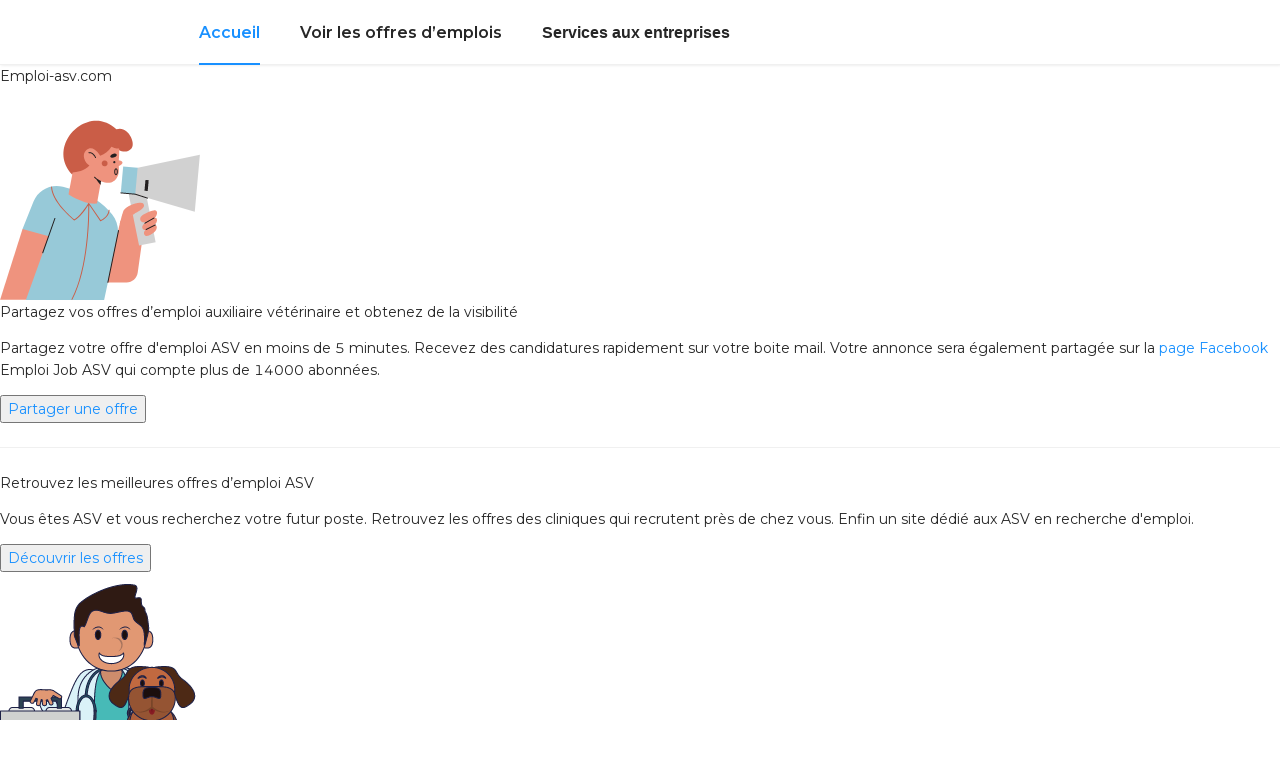

--- FILE ---
content_type: text/html; charset=utf-8
request_url: https://emploi-asv.com/
body_size: 5859
content:
<!DOCTYPE html><html lang="en"><head><style rc-util-key="@ant-design-icons">
.anticon {
  display: inline-block;
  color: inherit;
  font-style: normal;
  line-height: 0;
  text-align: center;
  text-transform: none;
  vertical-align: -0.125em;
  text-rendering: optimizeLegibility;
  -webkit-font-smoothing: antialiased;
  -moz-osx-font-smoothing: grayscale;
}

.anticon > * {
  line-height: 1;
}

.anticon svg {
  display: inline-block;
}

.anticon::before {
  display: none;
}

.anticon .anticon-icon {
  display: block;
}

.anticon[tabindex] {
  cursor: pointer;
}

.anticon-spin::before,
.anticon-spin {
  display: inline-block;
  -webkit-animation: loadingCircle 1s infinite linear;
  animation: loadingCircle 1s infinite linear;
}

@-webkit-keyframes loadingCircle {
  100% {
    -webkit-transform: rotate(360deg);
    transform: rotate(360deg);
  }
}

@keyframes loadingCircle {
  100% {
    -webkit-transform: rotate(360deg);
    transform: rotate(360deg);
  }
}
</style><meta charset="utf-8"><link rel="icon" href="/favicon.ico"><meta name="viewport" content="width=device-width,initial-scale=1,maximum-scale=1,user-scalable=0"><meta name="theme-color" content="#000000"><meta name="description" content="Publiez votre offre d'emploi assistant vétérinaire, trouvez le profil idéale en obtenant un maximum de visibilité sur notre jobBoard et notre page Facebook n°1 en France."><link rel="apple-touch-icon" href="/logo192.png"><link rel="manifest" href="/manifest.json"><link href="https://fonts.googleapis.com/css2?family=Poppins:wght@400;500;600;700;800&amp;display=swap" rel="stylesheet"><title>Partagez vos offres d’emploi assistant vétérinaire et obtenez de la visibilité</title><link href="/static/css/main.8a6880a1.css" rel="stylesheet"><style media="screen">.img-crop-modal .img-crop-container {
  position: relative;
  width: 100%;
  height: 40vh;
}
.img-crop-modal .img-crop-control {
  display: flex;
  align-items: center;
  width: 60%;
  margin-left: auto;
  margin-right: auto;
}
.img-crop-modal .img-crop-control:first-of-type {
  margin-top: 16px;
}
.img-crop-modal .img-crop-control:last-of-type {
  margin-bottom: -8px;
}
.img-crop-modal .img-crop-control button {
  display: flex;
  justify-content: center;
  align-items: center;
  width: 34px;
  height: 34px;
  padding: 0;
  font-style: normal;
  background: transparent;
  border: 0;
  outline: 0;
  cursor: pointer;
}
.img-crop-modal .img-crop-control button[disabled] {
  cursor: default;
}
.img-crop-modal .img-crop-control button + div:only-of-type {
  flex: 1;
  margin: 0 8px;
}
.img-crop-modal .img-crop-control-zoom button {
  font-size: 18px;
}
.img-crop-modal .img-crop-control-rotate button {
  font-size: 16px;
}
.img-crop-modal .img-crop-control-rotate button:first-of-type {
  transform: rotate(-20deg);
}
.img-crop-modal .img-crop-control-rotate button:last-of-type {
  transform: rotate(20deg);
}
</style><style data-styled="active" data-styled-version="5.3.5"></style><meta name="description" content="Publiez votre offre d'emploi assistant vétérinaire, trouvez le profil idéale en obtenant un maximum de visibilité sur notre jobBoard et notre page Facebook n°1 en France." data-react-helmet="true"><meta name="keywords" content="asv, emploi, vétérinaire" data-react-helmet="true"></head><body><noscript>You need to enable JavaScript to run this app.</noscript><div id="root"><div direction="column" class="sc-jgbSNz bouZGd"><ul class="ant-menu-overflow ant-menu ant-menu-root ant-menu-horizontal ant-menu-light header" role="menu" tabindex="0" data-menu-list="true"><li class="ant-menu-overflow-item ant-menu-item ant-menu-item-selected ant-menu-item-only-child" role="menuitem" tabindex="-1" data-menu-id="rc-menu-uuid-01017-2-1" style="opacity: 1; order: 0;"><span class="ant-menu-title-content"><a href="/" style="font-weight: 600;">Accueil</a></span></li><li class="ant-menu-overflow-item ant-menu-item ant-menu-item-only-child" role="menuitem" tabindex="-1" data-menu-id="rc-menu-uuid-01017-2-2" style="opacity: 1; order: 1;"><span class="ant-menu-title-content"><a href="/decouvrir-offres-emploi-veterinaire" style="font-weight: 600;">Voir les offres d’emplois</a></span></li><li class="ant-menu-overflow-item ant-menu-submenu ant-menu-submenu-horizontal" role="none" style="opacity: 1; order: 2;"><div role="menuitem" class="ant-menu-submenu-title" tabindex="-1" data-menu-id="rc-menu-uuid-01017-2-SubMenu" aria-expanded="false" aria-haspopup="true" aria-controls="rc-menu-uuid-01017-2-SubMenu-popup"><span class="ant-menu-title-content">Services aux entreprises</span><i class="ant-menu-submenu-arrow"></i></div></li><li class="ant-menu-overflow-item ant-menu-overflow-item-rest ant-menu-submenu ant-menu-submenu-horizontal ant-menu-submenu-disabled" aria-hidden="true" role="none" style="opacity: 0; height: 0px; overflow-y: hidden; order: 2147483647; pointer-events: none; position: absolute;"><div role="menuitem" class="ant-menu-submenu-title" aria-expanded="false" aria-haspopup="true" data-menu-id="rc-menu-uuid-01017-2-rc-menu-more" aria-controls="rc-menu-uuid-01017-2-rc-menu-more-popup" aria-disabled="true"><span role="img" aria-label="ellipsis" class="anticon anticon-ellipsis"><svg viewBox="64 64 896 896" focusable="false" data-icon="ellipsis" width="1em" height="1em" fill="currentColor" aria-hidden="true"><path d="M176 511a56 56 0 10112 0 56 56 0 10-112 0zm280 0a56 56 0 10112 0 56 56 0 10-112 0zm280 0a56 56 0 10112 0 56 56 0 10-112 0z"></path></svg></span><i class="ant-menu-submenu-arrow"></i></div></li></ul><div aria-hidden="true" style="display: none;"></div><div direction="row" class="sc-jgbSNz bFEJMh"><div class="sc-bczRLJ sc-gsnTZi sc-jdAMXn geulKP jnFvAE ebLkht"><div class="sc-bZnhIo fPAYRd"><p color="white" class="sc-iBkjds geurDH" style="max-width: 90vw;">Emploi-asv.com</p></div><div width="70vw" class="sc-bczRLJ jkkmeU"><img src="/static/media/share_offer.5ccc71bd7c17e87ae70a.png" class="sc-iTONeN irIvKM"><div class="sc-bczRLJ sc-gsnTZi iYTkYI jnFvAE"><p color="secondary" class="sc-jSMfEi bkauEh">Partagez vos offres d’emploi auxiliaire vétérinaire et obtenez de la visibilité</p><p class="sc-eCYdqJ bFHEtK">Partagez votre offre d'emploi ASV en moins de 5 minutes. Recevez des candidatures rapidement sur votre boite mail. Votre annonce sera également partagée sur la <a href="https://www.facebook.com/emploiasv" target="_blank" rel="noopener noreferrer">page Facebook</a> Emploi Job ASV qui compte plus de 14000 abonnées.</p><a href="/creer-une-offre-emploi-veterinaire"><button font-size="20px" class="sc-breuTD ftgVyY">Partager une offre</button></a></div></div><div class="ant-divider ant-divider-horizontal" role="separator"></div><div width="70vw" class="sc-bczRLJ eRuzUm"><div class="sc-bczRLJ sc-gsnTZi gubOK jnFvAE"><p color="secondary" class="sc-gKXOVf jAQSIr">Retrouvez les meilleures offres d’emploi ASV</p><p class="sc-eCYdqJ gaXXjp">Vous êtes ASV et vous recherchez votre futur poste. Retrouvez les offres des cliniques qui recrutent près de chez vous. Enfin un site dédié aux ASV en recherche d'emploi.</p><a href="/decouvrir-offres-emploi-veterinaire"><button font-size="20px" class="sc-breuTD ftgVyY">Découvrir les offres</button></a></div><img src="/static/media/get_offer.55b21d7362e679002621.png" class="sc-iTONeN irIvKM"></div><p color="secondary" class="sc-ftvSup jpKtzs">QUI SOMMES NOUS</p><p class="sc-eCYdqJ eHoXuJ" style="max-width: 90vw;">L'équipe Emploi ASV a été créée dans le but de rendre accessible une multitude d'offres d'emploi ASV à toutes les ASV en recherche d'emploi.</p><p color="secondary" class="sc-eCYdqJ hJEHXc">CONTACT</p><p class="sc-eCYdqJ FtixV">Téléphone: 06 51 18 75 01</p><p class="sc-eCYdqJ FtixV">Adresse e-mail: asv.emploi@gmail.com</p><p class="sc-eCYdqJ FtixV">Facebook:<a href="https://www.facebook.com/emploiasv" target="_blank" rel="noopener noreferrer"><img src="[data-uri]" style="height: 20px; margin-left: 10px;"></a></p></div></div><div class="sc-bczRLJ sc-gicCDI geulKP dDCeGO"><div width="260px" class="sc-bczRLJ sc-gsnTZi eIerfm jnFvAE"><p class="sc-eCYdqJ sc-kLLXSd evftrD eAcqHB">Espace vétérinaire</p><a class="sc-ezWOiH fzAmSz" href="/decouvrir-offres-emploi-veterinaire">Consulter les offres d'emploi</a></div><div width="260px" class="sc-bczRLJ sc-gsnTZi eIerfm jnFvAE"><p class="sc-eCYdqJ sc-kLLXSd evftrD eAcqHB">Espace cabinet</p><a class="sc-ezWOiH fzAmSz" href="/creer-une-offre-emploi-veterinaire">Déposer une offre d'emploi</a><a target="blank" rel="noopener" href="https://onemedrecrutement.com/fr/" class="sc-bZkfAO dHEafq">Service de chasse</a></div><div width="260px" class="sc-bczRLJ sc-gsnTZi eIerfm jnFvAE"><p class="sc-eCYdqJ sc-kLLXSd evftrD eAcqHB">Legal</p><a class="sc-ezWOiH fzAmSz" href="/conditions-generales-utilisation" style="font-size: 14px;">Conditions générales d'utilisation</a><a class="sc-ezWOiH fzAmSz" href="/conditions-generales-de-vente" style="font-size: 14px;">Conditions générales de vente</a></div></div></div></div><iframe name="__privateStripeController0991" frameborder="0" allowtransparency="true" scrolling="no" role="presentation" allow="payment *" src="https://js.stripe.com/v3/controller-with-preconnect-43c6d9d320b23adfdaf7812e8f73c3b0.html#__shared_params__[version]=v3&amp;__shared_params__[light_experiment_assignments]=%7B%22token%22%3A%222d7956f7-f36c-4277-919a-d3d72f77cba5%22%2C%22assignments%22%3A%7B%22elements_generic_skeleton_loader_v2%22%3A%22control%22%7D%7D&amp;apiKey=pk_live_51LEwu1FwqeT8N8E5wfXLViJcLITKaokWQYXGr3FmdGcLVdrslzrvFbw0GC45CK4Mzo0XiLaaYB3pfE6etq9MTLoU007yRVTFik&amp;stripeJsId=2d7956f7-f36c-4277-919a-d3d72f77cba5&amp;stripeObjId=sobj-7218d898-ebc7-4275-b08b-5cadbff4120a&amp;firstStripeInstanceCreatedLatency=24&amp;controllerCount=1&amp;isCheckout=false&amp;stripeJsLoadTime=1769791672505&amp;manualBrowserDeprecationRollout=false&amp;mids[guid]=NA&amp;mids[muid]=NA&amp;mids[sid]=NA&amp;referrer=https%3A%2F%2Femploi-asv.com%2F&amp;controllerId=__privateStripeController0991" aria-hidden="true" tabindex="-1" style="border: none !important; margin: 0px !important; padding: 0px !important; width: 1px !important; min-width: 100% !important; overflow: hidden !important; display: block !important; visibility: hidden !important; position: fixed !important; height: 1px !important; pointer-events: none !important; user-select: none !important;"></iframe></body></html>